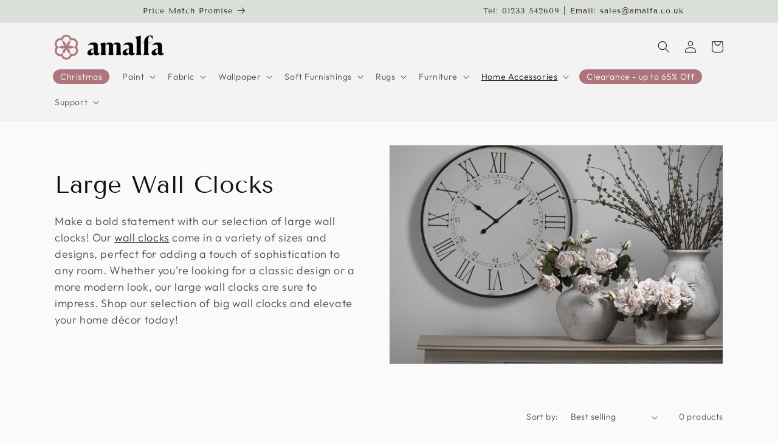

--- FILE ---
content_type: text/json
request_url: https://conf.config-security.com/model
body_size: 84
content:
{"title":"recommendation AI model (keras)","structure":"release_id=0x57:2e:47:56:5c:51:4b:20:3c:4f:4b:68:7f:7c:70:71:4c:7a:78:28:40:4c:2e:29:42:2a:78:5d:28;keras;evprazh1n92p90ozrf00bcdq6zg26cinx2hisfql14hdfm609bcqee8yk84chc9daroklx20","weights":"../weights/572e4756.h5","biases":"../biases/572e4756.h5"}